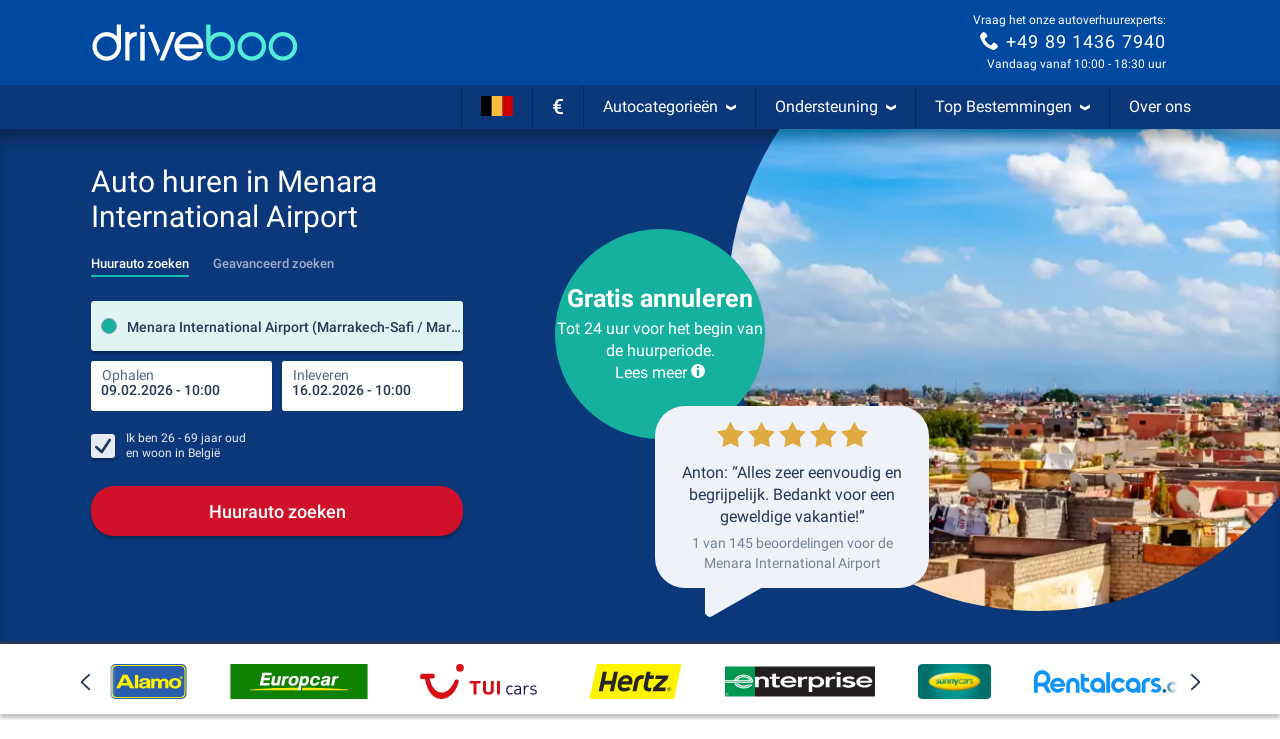

--- FILE ---
content_type: image/svg+xml
request_url: https://media.driveboo.com/assets/svgicon/suppliers/760ef55e7810ac3cbcad3d7cd10b75b0-54.svg
body_size: 1590
content:
<svg version="1.1" xmlns="http://www.w3.org/2000/svg" x="0" y="0" viewBox="0 0 3619.5 479" xml:space="preserve"><path style="fill:#0f6193" d="M3186.4 239.8c-66.1 0-119.6 53.6-119.6 119.6S3120.3 479 3186.4 479 3306 425.4 3306 359.4s-53.6-119.6-119.6-119.6zm0 180.8c-33.8 0-61.2-27.4-61.2-61.2 0-33.8 27.4-61.2 61.2-61.2s61.2 27.4 61.2 61.2c0 33.8-27.4 61.2-61.2 61.2zM2777.1 479c22 0 39.9-17.9 39.9-39.9s-17.9-39.9-39.9-39.9-39.9 17.9-39.9 39.9 17.9 39.9 39.9 39.9M3618.6 314.8c-6.2-42.4-42.9-75-87.3-75-22.6 0-43.2 8.4-58.8 22.3-15.6-13.9-36.2-22.3-58.8-22.3h-.1c-3 0-5.9.2-8.8.4-.7.1-1.3.2-1.9.3-2.2.3-4.5.6-6.7 1-.6.1-1.2.3-1.8.4-2.3.5-4.5 1.1-6.7 1.7-.4.1-.8.3-1.3.4-2.3.8-4.7 1.6-6.9 2.5-.2.1-.5.2-.7.3-2.4 1-4.8 2.2-7.1 3.4-.1 0-.2.1-.2.1-6 3.3-11.6 7.1-16.7 11.6l-.2.5c-16.4 14.8-27.2 35.5-28.8 58.6l-.3.6V479h58.8V321.8c0-15.4 12.5-27.8 28-27.8h2.9c15.5 0 28 12.5 28 27.8V479h58.9V321.8c0-15.4 12.5-27.8 28-27.8h2.8c15.5 0 28 12.5 28 27.8V479h58.8V321.8c-.2-2.4-.5-4.8-1.1-7M3003.9 393.9c-1.6 2.3-3.4 4.5-5.3 6.5-10.8 11.3-26 18.4-42.8 18.4-32.6 0-59.2-26.6-59.2-59.2s26.6-59.2 59.2-59.2c18.2 0 34.6 8.3 45.4 21.3 2.1 2.5 3.9 5.1 5.5 7.9l50.3-33.2c-4-6.3-8.5-12.3-13.6-17.8-21.8-23.6-53.1-38.4-87.8-38.4-65.9 0-119.4 53.5-119.4 119.4S2889.7 479 2955.6 479c33.5 0 63.8-13.8 85.4-36 4.7-4.8 9-10 12.8-15.6l-49.9-33.5z"/><path style="fill:#0e94f7" d="M1158.1 393.6c-7.6 3.4-15.8 5.4-24.7 5.4-33.4 0-60.2-27.2-60.2-60.7v-97.5h100V161h-100V81.7h-79.8v256.7c0 77.4 62.5 140.4 140 140.4 25.4 0 48.8-6.8 69.4-18.7l-44.7-66.5zM1354.8 160.8c-87.8 0-159 71.2-159 159s71.2 159 159 159c28.8 0 55.8-7.7 79.1-21.1v21.2h79.8V323.8c0-1.3.1-2.7.1-4-.1-87.9-71.2-159-159-159m0 238.5c-43.9 0-79.6-35.6-79.6-79.6 0-43.9 35.6-79.6 79.6-79.6 43.9 0 79.6 35.6 79.6 79.6-.1 44-35.7 79.6-79.6 79.6M2109.7 160.9c-87.8 0-159 71.2-159 159s71.2 159 159 159c28.8 0 55.8-7.7 79.1-21.1V479h79.8V323.9c0-1.3.1-2.7.1-4-.1-87.8-71.2-159-159-159m0 238.6c-43.9 0-79.6-35.6-79.6-79.6 0-43.9 35.6-79.6 79.6-79.6s79.6 35.6 79.6 79.6c-.1 44-35.7 79.6-79.6 79.6M1538.7 478.8h79.7V41.5h-79.7v434zM969 478.8h-79.8V300.9c0-33.4-27.2-60.7-60.7-60.7-33.4 0-60.7 27.2-60.7 60.7v177.9H688V300.9c0-77.4 63-140.4 140.4-140.4S969 223.5 969 300.9v177.9zM1863 370.4c-14.5 17.3-36.2 28.4-60.5 28.4-43.5 0-78.9-35.4-78.9-78.9s35.4-78.9 78.9-78.9c24.3 0 46.1 11 60.5 28.4 2.7 3.3 5.2 6.8 7.4 10.5l67.1-44.2c-5.3-8.5-11.3-16.4-18.1-23.7-29.1-31.5-70.7-51.2-116.9-51.2-87.9 0-159.1 71.2-159.1 159.1S1714.6 479 1802.5 479c46.2 0 87.8-19.7 116.9-51.2 6.7-7.3 12.8-15.2 18.1-23.7l-67.1-44.2c-2.2 3.8-4.6 7.3-7.4 10.5M367.8 478.7L325 401.1l-47.7-86.4C320.7 283 349 231.8 349 174.1 349 78.1 270.7 0 174.5 0S0 78.1 0 174.1v304.6h79.8V348.2h94.8c9.8 0 19.4-.9 28.8-2.4l73.4 132.9h91zm-288-210.2v-94.4c0-52 42.5-94.3 94.8-94.3 52.2 0 94.8 42.3 94.8 94.3s-42.5 94.4-94.8 94.4H79.8zM2613.8 288.2v-.1s-24.1-3.6-34.5-9.9c-1.4-1-2.7-2.1-3.9-3.3-.3-.4-.5-.6-.7-.8-5.2-5.5-8.2-12.4-7.6-19.8l.5-3.1c-.1.6-.2 1.1-.3 1.6.1-.8.3-1.6.4-2.3l-.1.8c.5-2.2 1.5-5.2 3.4-8.4 3.9-6.1 10.6-10.8 18.5-13.1 4.2-1.1 9.2-1.8 15.1-1.6 21.1.5 42.2 7.8 56.1 13.7l33.9-60.3c-21.9-9.5-71-27.5-112.2-19.3v.1c-51.2 6.3-88.5 41.4-91.8 86.4-2.6 36 17.2 68.8 50.7 87.5l.1.1c1.4.9 4.2 2.2 7.6 3.9.7.3 1.5.7 2.2 1 9.7 4.3 23.8 9.6 34.6 10.6 13.9 1.3 21.4 3 23 3.4 14.7 4.5 24.8 16.4 23.8 29.6l-.5 3.1c.1-.6.2-1.1.3-1.6-.1.8-.3 1.6-.4 2.3l.1-.8c-.5 2.2-1.5 5.2-3.4 8.4-3.9 6.1-10.6 10.8-18.5 13.1-4.2 1.1-9.1 1.8-15.1 1.6-36.1-.9-72.2-21.5-72.2-21.5l-39.1 57 9.7 5.6s68.8 35.6 123.8 24.6v-.1c51.2-6.3 88.5-41.4 91.8-86.4 3.7-49.7-36-93.6-95.3-102M2489 172.4c-16.9-7.3-35.6-11.4-55.2-11.4-77.4 0-140.3 63-140.3 140.4v177.4h79.8V301.4c0-33.4 27.1-60.7 60.5-60.7 8.2 0 16 1.7 23.1 4.6"/><path style="fill:#0e94f7" d="M561.9 378.7c-.9.9-1.8 1.8-2.8 2.6h-.1c-15.1 12.7-34.6 20.4-55.9 20.4-35.9 0-66.8-21.9-79.9-53H659.4c1.7-9.3 2.7-18.9 2.7-28.8 0-87.8-71.2-159-159-159s-159 71.2-159 159 71.2 159 159 159c66.2 0 122.9-40.5 146.9-98 .3-.7.6-1.5.8-2.2h-88.9zm-58.7-144.3c35.2 0 65.2 22 77.3 53H425.9c12-31 42.1-53 77.3-53"/></svg>
